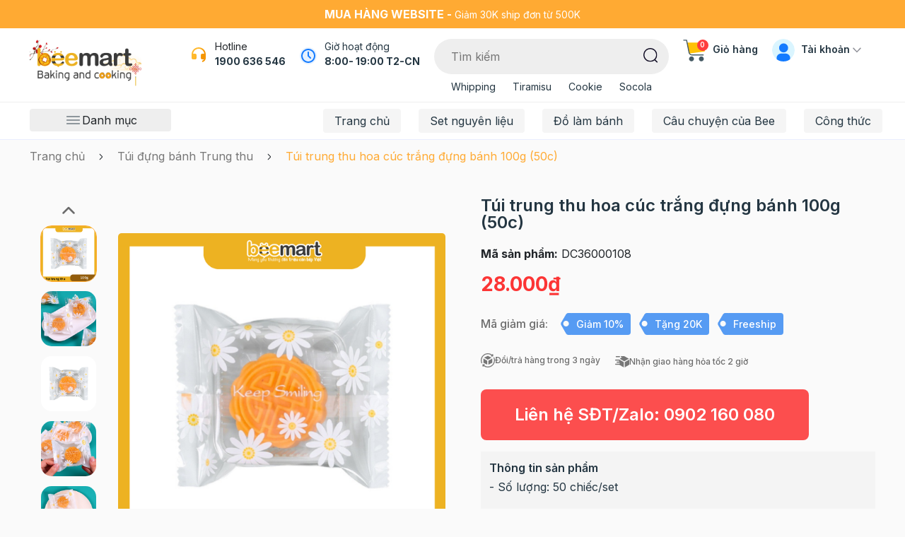

--- FILE ---
content_type: text/html; charset=utf-8
request_url: https://www.google.com/recaptcha/api2/anchor?ar=1&k=6Ldtu4IUAAAAAMQzG1gCw3wFlx_GytlZyLrXcsuK&co=aHR0cHM6Ly93d3cuYmVlbWFydC52bjo0NDM.&hl=en&v=N67nZn4AqZkNcbeMu4prBgzg&size=invisible&anchor-ms=20000&execute-ms=30000&cb=5fq9ltyw65wi
body_size: 48729
content:
<!DOCTYPE HTML><html dir="ltr" lang="en"><head><meta http-equiv="Content-Type" content="text/html; charset=UTF-8">
<meta http-equiv="X-UA-Compatible" content="IE=edge">
<title>reCAPTCHA</title>
<style type="text/css">
/* cyrillic-ext */
@font-face {
  font-family: 'Roboto';
  font-style: normal;
  font-weight: 400;
  font-stretch: 100%;
  src: url(//fonts.gstatic.com/s/roboto/v48/KFO7CnqEu92Fr1ME7kSn66aGLdTylUAMa3GUBHMdazTgWw.woff2) format('woff2');
  unicode-range: U+0460-052F, U+1C80-1C8A, U+20B4, U+2DE0-2DFF, U+A640-A69F, U+FE2E-FE2F;
}
/* cyrillic */
@font-face {
  font-family: 'Roboto';
  font-style: normal;
  font-weight: 400;
  font-stretch: 100%;
  src: url(//fonts.gstatic.com/s/roboto/v48/KFO7CnqEu92Fr1ME7kSn66aGLdTylUAMa3iUBHMdazTgWw.woff2) format('woff2');
  unicode-range: U+0301, U+0400-045F, U+0490-0491, U+04B0-04B1, U+2116;
}
/* greek-ext */
@font-face {
  font-family: 'Roboto';
  font-style: normal;
  font-weight: 400;
  font-stretch: 100%;
  src: url(//fonts.gstatic.com/s/roboto/v48/KFO7CnqEu92Fr1ME7kSn66aGLdTylUAMa3CUBHMdazTgWw.woff2) format('woff2');
  unicode-range: U+1F00-1FFF;
}
/* greek */
@font-face {
  font-family: 'Roboto';
  font-style: normal;
  font-weight: 400;
  font-stretch: 100%;
  src: url(//fonts.gstatic.com/s/roboto/v48/KFO7CnqEu92Fr1ME7kSn66aGLdTylUAMa3-UBHMdazTgWw.woff2) format('woff2');
  unicode-range: U+0370-0377, U+037A-037F, U+0384-038A, U+038C, U+038E-03A1, U+03A3-03FF;
}
/* math */
@font-face {
  font-family: 'Roboto';
  font-style: normal;
  font-weight: 400;
  font-stretch: 100%;
  src: url(//fonts.gstatic.com/s/roboto/v48/KFO7CnqEu92Fr1ME7kSn66aGLdTylUAMawCUBHMdazTgWw.woff2) format('woff2');
  unicode-range: U+0302-0303, U+0305, U+0307-0308, U+0310, U+0312, U+0315, U+031A, U+0326-0327, U+032C, U+032F-0330, U+0332-0333, U+0338, U+033A, U+0346, U+034D, U+0391-03A1, U+03A3-03A9, U+03B1-03C9, U+03D1, U+03D5-03D6, U+03F0-03F1, U+03F4-03F5, U+2016-2017, U+2034-2038, U+203C, U+2040, U+2043, U+2047, U+2050, U+2057, U+205F, U+2070-2071, U+2074-208E, U+2090-209C, U+20D0-20DC, U+20E1, U+20E5-20EF, U+2100-2112, U+2114-2115, U+2117-2121, U+2123-214F, U+2190, U+2192, U+2194-21AE, U+21B0-21E5, U+21F1-21F2, U+21F4-2211, U+2213-2214, U+2216-22FF, U+2308-230B, U+2310, U+2319, U+231C-2321, U+2336-237A, U+237C, U+2395, U+239B-23B7, U+23D0, U+23DC-23E1, U+2474-2475, U+25AF, U+25B3, U+25B7, U+25BD, U+25C1, U+25CA, U+25CC, U+25FB, U+266D-266F, U+27C0-27FF, U+2900-2AFF, U+2B0E-2B11, U+2B30-2B4C, U+2BFE, U+3030, U+FF5B, U+FF5D, U+1D400-1D7FF, U+1EE00-1EEFF;
}
/* symbols */
@font-face {
  font-family: 'Roboto';
  font-style: normal;
  font-weight: 400;
  font-stretch: 100%;
  src: url(//fonts.gstatic.com/s/roboto/v48/KFO7CnqEu92Fr1ME7kSn66aGLdTylUAMaxKUBHMdazTgWw.woff2) format('woff2');
  unicode-range: U+0001-000C, U+000E-001F, U+007F-009F, U+20DD-20E0, U+20E2-20E4, U+2150-218F, U+2190, U+2192, U+2194-2199, U+21AF, U+21E6-21F0, U+21F3, U+2218-2219, U+2299, U+22C4-22C6, U+2300-243F, U+2440-244A, U+2460-24FF, U+25A0-27BF, U+2800-28FF, U+2921-2922, U+2981, U+29BF, U+29EB, U+2B00-2BFF, U+4DC0-4DFF, U+FFF9-FFFB, U+10140-1018E, U+10190-1019C, U+101A0, U+101D0-101FD, U+102E0-102FB, U+10E60-10E7E, U+1D2C0-1D2D3, U+1D2E0-1D37F, U+1F000-1F0FF, U+1F100-1F1AD, U+1F1E6-1F1FF, U+1F30D-1F30F, U+1F315, U+1F31C, U+1F31E, U+1F320-1F32C, U+1F336, U+1F378, U+1F37D, U+1F382, U+1F393-1F39F, U+1F3A7-1F3A8, U+1F3AC-1F3AF, U+1F3C2, U+1F3C4-1F3C6, U+1F3CA-1F3CE, U+1F3D4-1F3E0, U+1F3ED, U+1F3F1-1F3F3, U+1F3F5-1F3F7, U+1F408, U+1F415, U+1F41F, U+1F426, U+1F43F, U+1F441-1F442, U+1F444, U+1F446-1F449, U+1F44C-1F44E, U+1F453, U+1F46A, U+1F47D, U+1F4A3, U+1F4B0, U+1F4B3, U+1F4B9, U+1F4BB, U+1F4BF, U+1F4C8-1F4CB, U+1F4D6, U+1F4DA, U+1F4DF, U+1F4E3-1F4E6, U+1F4EA-1F4ED, U+1F4F7, U+1F4F9-1F4FB, U+1F4FD-1F4FE, U+1F503, U+1F507-1F50B, U+1F50D, U+1F512-1F513, U+1F53E-1F54A, U+1F54F-1F5FA, U+1F610, U+1F650-1F67F, U+1F687, U+1F68D, U+1F691, U+1F694, U+1F698, U+1F6AD, U+1F6B2, U+1F6B9-1F6BA, U+1F6BC, U+1F6C6-1F6CF, U+1F6D3-1F6D7, U+1F6E0-1F6EA, U+1F6F0-1F6F3, U+1F6F7-1F6FC, U+1F700-1F7FF, U+1F800-1F80B, U+1F810-1F847, U+1F850-1F859, U+1F860-1F887, U+1F890-1F8AD, U+1F8B0-1F8BB, U+1F8C0-1F8C1, U+1F900-1F90B, U+1F93B, U+1F946, U+1F984, U+1F996, U+1F9E9, U+1FA00-1FA6F, U+1FA70-1FA7C, U+1FA80-1FA89, U+1FA8F-1FAC6, U+1FACE-1FADC, U+1FADF-1FAE9, U+1FAF0-1FAF8, U+1FB00-1FBFF;
}
/* vietnamese */
@font-face {
  font-family: 'Roboto';
  font-style: normal;
  font-weight: 400;
  font-stretch: 100%;
  src: url(//fonts.gstatic.com/s/roboto/v48/KFO7CnqEu92Fr1ME7kSn66aGLdTylUAMa3OUBHMdazTgWw.woff2) format('woff2');
  unicode-range: U+0102-0103, U+0110-0111, U+0128-0129, U+0168-0169, U+01A0-01A1, U+01AF-01B0, U+0300-0301, U+0303-0304, U+0308-0309, U+0323, U+0329, U+1EA0-1EF9, U+20AB;
}
/* latin-ext */
@font-face {
  font-family: 'Roboto';
  font-style: normal;
  font-weight: 400;
  font-stretch: 100%;
  src: url(//fonts.gstatic.com/s/roboto/v48/KFO7CnqEu92Fr1ME7kSn66aGLdTylUAMa3KUBHMdazTgWw.woff2) format('woff2');
  unicode-range: U+0100-02BA, U+02BD-02C5, U+02C7-02CC, U+02CE-02D7, U+02DD-02FF, U+0304, U+0308, U+0329, U+1D00-1DBF, U+1E00-1E9F, U+1EF2-1EFF, U+2020, U+20A0-20AB, U+20AD-20C0, U+2113, U+2C60-2C7F, U+A720-A7FF;
}
/* latin */
@font-face {
  font-family: 'Roboto';
  font-style: normal;
  font-weight: 400;
  font-stretch: 100%;
  src: url(//fonts.gstatic.com/s/roboto/v48/KFO7CnqEu92Fr1ME7kSn66aGLdTylUAMa3yUBHMdazQ.woff2) format('woff2');
  unicode-range: U+0000-00FF, U+0131, U+0152-0153, U+02BB-02BC, U+02C6, U+02DA, U+02DC, U+0304, U+0308, U+0329, U+2000-206F, U+20AC, U+2122, U+2191, U+2193, U+2212, U+2215, U+FEFF, U+FFFD;
}
/* cyrillic-ext */
@font-face {
  font-family: 'Roboto';
  font-style: normal;
  font-weight: 500;
  font-stretch: 100%;
  src: url(//fonts.gstatic.com/s/roboto/v48/KFO7CnqEu92Fr1ME7kSn66aGLdTylUAMa3GUBHMdazTgWw.woff2) format('woff2');
  unicode-range: U+0460-052F, U+1C80-1C8A, U+20B4, U+2DE0-2DFF, U+A640-A69F, U+FE2E-FE2F;
}
/* cyrillic */
@font-face {
  font-family: 'Roboto';
  font-style: normal;
  font-weight: 500;
  font-stretch: 100%;
  src: url(//fonts.gstatic.com/s/roboto/v48/KFO7CnqEu92Fr1ME7kSn66aGLdTylUAMa3iUBHMdazTgWw.woff2) format('woff2');
  unicode-range: U+0301, U+0400-045F, U+0490-0491, U+04B0-04B1, U+2116;
}
/* greek-ext */
@font-face {
  font-family: 'Roboto';
  font-style: normal;
  font-weight: 500;
  font-stretch: 100%;
  src: url(//fonts.gstatic.com/s/roboto/v48/KFO7CnqEu92Fr1ME7kSn66aGLdTylUAMa3CUBHMdazTgWw.woff2) format('woff2');
  unicode-range: U+1F00-1FFF;
}
/* greek */
@font-face {
  font-family: 'Roboto';
  font-style: normal;
  font-weight: 500;
  font-stretch: 100%;
  src: url(//fonts.gstatic.com/s/roboto/v48/KFO7CnqEu92Fr1ME7kSn66aGLdTylUAMa3-UBHMdazTgWw.woff2) format('woff2');
  unicode-range: U+0370-0377, U+037A-037F, U+0384-038A, U+038C, U+038E-03A1, U+03A3-03FF;
}
/* math */
@font-face {
  font-family: 'Roboto';
  font-style: normal;
  font-weight: 500;
  font-stretch: 100%;
  src: url(//fonts.gstatic.com/s/roboto/v48/KFO7CnqEu92Fr1ME7kSn66aGLdTylUAMawCUBHMdazTgWw.woff2) format('woff2');
  unicode-range: U+0302-0303, U+0305, U+0307-0308, U+0310, U+0312, U+0315, U+031A, U+0326-0327, U+032C, U+032F-0330, U+0332-0333, U+0338, U+033A, U+0346, U+034D, U+0391-03A1, U+03A3-03A9, U+03B1-03C9, U+03D1, U+03D5-03D6, U+03F0-03F1, U+03F4-03F5, U+2016-2017, U+2034-2038, U+203C, U+2040, U+2043, U+2047, U+2050, U+2057, U+205F, U+2070-2071, U+2074-208E, U+2090-209C, U+20D0-20DC, U+20E1, U+20E5-20EF, U+2100-2112, U+2114-2115, U+2117-2121, U+2123-214F, U+2190, U+2192, U+2194-21AE, U+21B0-21E5, U+21F1-21F2, U+21F4-2211, U+2213-2214, U+2216-22FF, U+2308-230B, U+2310, U+2319, U+231C-2321, U+2336-237A, U+237C, U+2395, U+239B-23B7, U+23D0, U+23DC-23E1, U+2474-2475, U+25AF, U+25B3, U+25B7, U+25BD, U+25C1, U+25CA, U+25CC, U+25FB, U+266D-266F, U+27C0-27FF, U+2900-2AFF, U+2B0E-2B11, U+2B30-2B4C, U+2BFE, U+3030, U+FF5B, U+FF5D, U+1D400-1D7FF, U+1EE00-1EEFF;
}
/* symbols */
@font-face {
  font-family: 'Roboto';
  font-style: normal;
  font-weight: 500;
  font-stretch: 100%;
  src: url(//fonts.gstatic.com/s/roboto/v48/KFO7CnqEu92Fr1ME7kSn66aGLdTylUAMaxKUBHMdazTgWw.woff2) format('woff2');
  unicode-range: U+0001-000C, U+000E-001F, U+007F-009F, U+20DD-20E0, U+20E2-20E4, U+2150-218F, U+2190, U+2192, U+2194-2199, U+21AF, U+21E6-21F0, U+21F3, U+2218-2219, U+2299, U+22C4-22C6, U+2300-243F, U+2440-244A, U+2460-24FF, U+25A0-27BF, U+2800-28FF, U+2921-2922, U+2981, U+29BF, U+29EB, U+2B00-2BFF, U+4DC0-4DFF, U+FFF9-FFFB, U+10140-1018E, U+10190-1019C, U+101A0, U+101D0-101FD, U+102E0-102FB, U+10E60-10E7E, U+1D2C0-1D2D3, U+1D2E0-1D37F, U+1F000-1F0FF, U+1F100-1F1AD, U+1F1E6-1F1FF, U+1F30D-1F30F, U+1F315, U+1F31C, U+1F31E, U+1F320-1F32C, U+1F336, U+1F378, U+1F37D, U+1F382, U+1F393-1F39F, U+1F3A7-1F3A8, U+1F3AC-1F3AF, U+1F3C2, U+1F3C4-1F3C6, U+1F3CA-1F3CE, U+1F3D4-1F3E0, U+1F3ED, U+1F3F1-1F3F3, U+1F3F5-1F3F7, U+1F408, U+1F415, U+1F41F, U+1F426, U+1F43F, U+1F441-1F442, U+1F444, U+1F446-1F449, U+1F44C-1F44E, U+1F453, U+1F46A, U+1F47D, U+1F4A3, U+1F4B0, U+1F4B3, U+1F4B9, U+1F4BB, U+1F4BF, U+1F4C8-1F4CB, U+1F4D6, U+1F4DA, U+1F4DF, U+1F4E3-1F4E6, U+1F4EA-1F4ED, U+1F4F7, U+1F4F9-1F4FB, U+1F4FD-1F4FE, U+1F503, U+1F507-1F50B, U+1F50D, U+1F512-1F513, U+1F53E-1F54A, U+1F54F-1F5FA, U+1F610, U+1F650-1F67F, U+1F687, U+1F68D, U+1F691, U+1F694, U+1F698, U+1F6AD, U+1F6B2, U+1F6B9-1F6BA, U+1F6BC, U+1F6C6-1F6CF, U+1F6D3-1F6D7, U+1F6E0-1F6EA, U+1F6F0-1F6F3, U+1F6F7-1F6FC, U+1F700-1F7FF, U+1F800-1F80B, U+1F810-1F847, U+1F850-1F859, U+1F860-1F887, U+1F890-1F8AD, U+1F8B0-1F8BB, U+1F8C0-1F8C1, U+1F900-1F90B, U+1F93B, U+1F946, U+1F984, U+1F996, U+1F9E9, U+1FA00-1FA6F, U+1FA70-1FA7C, U+1FA80-1FA89, U+1FA8F-1FAC6, U+1FACE-1FADC, U+1FADF-1FAE9, U+1FAF0-1FAF8, U+1FB00-1FBFF;
}
/* vietnamese */
@font-face {
  font-family: 'Roboto';
  font-style: normal;
  font-weight: 500;
  font-stretch: 100%;
  src: url(//fonts.gstatic.com/s/roboto/v48/KFO7CnqEu92Fr1ME7kSn66aGLdTylUAMa3OUBHMdazTgWw.woff2) format('woff2');
  unicode-range: U+0102-0103, U+0110-0111, U+0128-0129, U+0168-0169, U+01A0-01A1, U+01AF-01B0, U+0300-0301, U+0303-0304, U+0308-0309, U+0323, U+0329, U+1EA0-1EF9, U+20AB;
}
/* latin-ext */
@font-face {
  font-family: 'Roboto';
  font-style: normal;
  font-weight: 500;
  font-stretch: 100%;
  src: url(//fonts.gstatic.com/s/roboto/v48/KFO7CnqEu92Fr1ME7kSn66aGLdTylUAMa3KUBHMdazTgWw.woff2) format('woff2');
  unicode-range: U+0100-02BA, U+02BD-02C5, U+02C7-02CC, U+02CE-02D7, U+02DD-02FF, U+0304, U+0308, U+0329, U+1D00-1DBF, U+1E00-1E9F, U+1EF2-1EFF, U+2020, U+20A0-20AB, U+20AD-20C0, U+2113, U+2C60-2C7F, U+A720-A7FF;
}
/* latin */
@font-face {
  font-family: 'Roboto';
  font-style: normal;
  font-weight: 500;
  font-stretch: 100%;
  src: url(//fonts.gstatic.com/s/roboto/v48/KFO7CnqEu92Fr1ME7kSn66aGLdTylUAMa3yUBHMdazQ.woff2) format('woff2');
  unicode-range: U+0000-00FF, U+0131, U+0152-0153, U+02BB-02BC, U+02C6, U+02DA, U+02DC, U+0304, U+0308, U+0329, U+2000-206F, U+20AC, U+2122, U+2191, U+2193, U+2212, U+2215, U+FEFF, U+FFFD;
}
/* cyrillic-ext */
@font-face {
  font-family: 'Roboto';
  font-style: normal;
  font-weight: 900;
  font-stretch: 100%;
  src: url(//fonts.gstatic.com/s/roboto/v48/KFO7CnqEu92Fr1ME7kSn66aGLdTylUAMa3GUBHMdazTgWw.woff2) format('woff2');
  unicode-range: U+0460-052F, U+1C80-1C8A, U+20B4, U+2DE0-2DFF, U+A640-A69F, U+FE2E-FE2F;
}
/* cyrillic */
@font-face {
  font-family: 'Roboto';
  font-style: normal;
  font-weight: 900;
  font-stretch: 100%;
  src: url(//fonts.gstatic.com/s/roboto/v48/KFO7CnqEu92Fr1ME7kSn66aGLdTylUAMa3iUBHMdazTgWw.woff2) format('woff2');
  unicode-range: U+0301, U+0400-045F, U+0490-0491, U+04B0-04B1, U+2116;
}
/* greek-ext */
@font-face {
  font-family: 'Roboto';
  font-style: normal;
  font-weight: 900;
  font-stretch: 100%;
  src: url(//fonts.gstatic.com/s/roboto/v48/KFO7CnqEu92Fr1ME7kSn66aGLdTylUAMa3CUBHMdazTgWw.woff2) format('woff2');
  unicode-range: U+1F00-1FFF;
}
/* greek */
@font-face {
  font-family: 'Roboto';
  font-style: normal;
  font-weight: 900;
  font-stretch: 100%;
  src: url(//fonts.gstatic.com/s/roboto/v48/KFO7CnqEu92Fr1ME7kSn66aGLdTylUAMa3-UBHMdazTgWw.woff2) format('woff2');
  unicode-range: U+0370-0377, U+037A-037F, U+0384-038A, U+038C, U+038E-03A1, U+03A3-03FF;
}
/* math */
@font-face {
  font-family: 'Roboto';
  font-style: normal;
  font-weight: 900;
  font-stretch: 100%;
  src: url(//fonts.gstatic.com/s/roboto/v48/KFO7CnqEu92Fr1ME7kSn66aGLdTylUAMawCUBHMdazTgWw.woff2) format('woff2');
  unicode-range: U+0302-0303, U+0305, U+0307-0308, U+0310, U+0312, U+0315, U+031A, U+0326-0327, U+032C, U+032F-0330, U+0332-0333, U+0338, U+033A, U+0346, U+034D, U+0391-03A1, U+03A3-03A9, U+03B1-03C9, U+03D1, U+03D5-03D6, U+03F0-03F1, U+03F4-03F5, U+2016-2017, U+2034-2038, U+203C, U+2040, U+2043, U+2047, U+2050, U+2057, U+205F, U+2070-2071, U+2074-208E, U+2090-209C, U+20D0-20DC, U+20E1, U+20E5-20EF, U+2100-2112, U+2114-2115, U+2117-2121, U+2123-214F, U+2190, U+2192, U+2194-21AE, U+21B0-21E5, U+21F1-21F2, U+21F4-2211, U+2213-2214, U+2216-22FF, U+2308-230B, U+2310, U+2319, U+231C-2321, U+2336-237A, U+237C, U+2395, U+239B-23B7, U+23D0, U+23DC-23E1, U+2474-2475, U+25AF, U+25B3, U+25B7, U+25BD, U+25C1, U+25CA, U+25CC, U+25FB, U+266D-266F, U+27C0-27FF, U+2900-2AFF, U+2B0E-2B11, U+2B30-2B4C, U+2BFE, U+3030, U+FF5B, U+FF5D, U+1D400-1D7FF, U+1EE00-1EEFF;
}
/* symbols */
@font-face {
  font-family: 'Roboto';
  font-style: normal;
  font-weight: 900;
  font-stretch: 100%;
  src: url(//fonts.gstatic.com/s/roboto/v48/KFO7CnqEu92Fr1ME7kSn66aGLdTylUAMaxKUBHMdazTgWw.woff2) format('woff2');
  unicode-range: U+0001-000C, U+000E-001F, U+007F-009F, U+20DD-20E0, U+20E2-20E4, U+2150-218F, U+2190, U+2192, U+2194-2199, U+21AF, U+21E6-21F0, U+21F3, U+2218-2219, U+2299, U+22C4-22C6, U+2300-243F, U+2440-244A, U+2460-24FF, U+25A0-27BF, U+2800-28FF, U+2921-2922, U+2981, U+29BF, U+29EB, U+2B00-2BFF, U+4DC0-4DFF, U+FFF9-FFFB, U+10140-1018E, U+10190-1019C, U+101A0, U+101D0-101FD, U+102E0-102FB, U+10E60-10E7E, U+1D2C0-1D2D3, U+1D2E0-1D37F, U+1F000-1F0FF, U+1F100-1F1AD, U+1F1E6-1F1FF, U+1F30D-1F30F, U+1F315, U+1F31C, U+1F31E, U+1F320-1F32C, U+1F336, U+1F378, U+1F37D, U+1F382, U+1F393-1F39F, U+1F3A7-1F3A8, U+1F3AC-1F3AF, U+1F3C2, U+1F3C4-1F3C6, U+1F3CA-1F3CE, U+1F3D4-1F3E0, U+1F3ED, U+1F3F1-1F3F3, U+1F3F5-1F3F7, U+1F408, U+1F415, U+1F41F, U+1F426, U+1F43F, U+1F441-1F442, U+1F444, U+1F446-1F449, U+1F44C-1F44E, U+1F453, U+1F46A, U+1F47D, U+1F4A3, U+1F4B0, U+1F4B3, U+1F4B9, U+1F4BB, U+1F4BF, U+1F4C8-1F4CB, U+1F4D6, U+1F4DA, U+1F4DF, U+1F4E3-1F4E6, U+1F4EA-1F4ED, U+1F4F7, U+1F4F9-1F4FB, U+1F4FD-1F4FE, U+1F503, U+1F507-1F50B, U+1F50D, U+1F512-1F513, U+1F53E-1F54A, U+1F54F-1F5FA, U+1F610, U+1F650-1F67F, U+1F687, U+1F68D, U+1F691, U+1F694, U+1F698, U+1F6AD, U+1F6B2, U+1F6B9-1F6BA, U+1F6BC, U+1F6C6-1F6CF, U+1F6D3-1F6D7, U+1F6E0-1F6EA, U+1F6F0-1F6F3, U+1F6F7-1F6FC, U+1F700-1F7FF, U+1F800-1F80B, U+1F810-1F847, U+1F850-1F859, U+1F860-1F887, U+1F890-1F8AD, U+1F8B0-1F8BB, U+1F8C0-1F8C1, U+1F900-1F90B, U+1F93B, U+1F946, U+1F984, U+1F996, U+1F9E9, U+1FA00-1FA6F, U+1FA70-1FA7C, U+1FA80-1FA89, U+1FA8F-1FAC6, U+1FACE-1FADC, U+1FADF-1FAE9, U+1FAF0-1FAF8, U+1FB00-1FBFF;
}
/* vietnamese */
@font-face {
  font-family: 'Roboto';
  font-style: normal;
  font-weight: 900;
  font-stretch: 100%;
  src: url(//fonts.gstatic.com/s/roboto/v48/KFO7CnqEu92Fr1ME7kSn66aGLdTylUAMa3OUBHMdazTgWw.woff2) format('woff2');
  unicode-range: U+0102-0103, U+0110-0111, U+0128-0129, U+0168-0169, U+01A0-01A1, U+01AF-01B0, U+0300-0301, U+0303-0304, U+0308-0309, U+0323, U+0329, U+1EA0-1EF9, U+20AB;
}
/* latin-ext */
@font-face {
  font-family: 'Roboto';
  font-style: normal;
  font-weight: 900;
  font-stretch: 100%;
  src: url(//fonts.gstatic.com/s/roboto/v48/KFO7CnqEu92Fr1ME7kSn66aGLdTylUAMa3KUBHMdazTgWw.woff2) format('woff2');
  unicode-range: U+0100-02BA, U+02BD-02C5, U+02C7-02CC, U+02CE-02D7, U+02DD-02FF, U+0304, U+0308, U+0329, U+1D00-1DBF, U+1E00-1E9F, U+1EF2-1EFF, U+2020, U+20A0-20AB, U+20AD-20C0, U+2113, U+2C60-2C7F, U+A720-A7FF;
}
/* latin */
@font-face {
  font-family: 'Roboto';
  font-style: normal;
  font-weight: 900;
  font-stretch: 100%;
  src: url(//fonts.gstatic.com/s/roboto/v48/KFO7CnqEu92Fr1ME7kSn66aGLdTylUAMa3yUBHMdazQ.woff2) format('woff2');
  unicode-range: U+0000-00FF, U+0131, U+0152-0153, U+02BB-02BC, U+02C6, U+02DA, U+02DC, U+0304, U+0308, U+0329, U+2000-206F, U+20AC, U+2122, U+2191, U+2193, U+2212, U+2215, U+FEFF, U+FFFD;
}

</style>
<link rel="stylesheet" type="text/css" href="https://www.gstatic.com/recaptcha/releases/N67nZn4AqZkNcbeMu4prBgzg/styles__ltr.css">
<script nonce="xg3Og1UujPBTehIZLOFiOw" type="text/javascript">window['__recaptcha_api'] = 'https://www.google.com/recaptcha/api2/';</script>
<script type="text/javascript" src="https://www.gstatic.com/recaptcha/releases/N67nZn4AqZkNcbeMu4prBgzg/recaptcha__en.js" nonce="xg3Og1UujPBTehIZLOFiOw">
      
    </script></head>
<body><div id="rc-anchor-alert" class="rc-anchor-alert"></div>
<input type="hidden" id="recaptcha-token" value="[base64]">
<script type="text/javascript" nonce="xg3Og1UujPBTehIZLOFiOw">
      recaptcha.anchor.Main.init("[\x22ainput\x22,[\x22bgdata\x22,\x22\x22,\[base64]/[base64]/[base64]/[base64]/[base64]/[base64]/KGcoTywyNTMsTy5PKSxVRyhPLEMpKTpnKE8sMjUzLEMpLE8pKSxsKSksTykpfSxieT1mdW5jdGlvbihDLE8sdSxsKXtmb3IobD0odT1SKEMpLDApO08+MDtPLS0pbD1sPDw4fFooQyk7ZyhDLHUsbCl9LFVHPWZ1bmN0aW9uKEMsTyl7Qy5pLmxlbmd0aD4xMDQ/[base64]/[base64]/[base64]/[base64]/[base64]/[base64]/[base64]\\u003d\x22,\[base64]\\u003d\x22,\x22F0ElWzzDiXc9eMKBVjTCl8O/wobCg8O0FMK0w4leRMKLXsKQfXMaOj7DrAZNw6MywpLDgsOLEcORYcODQXJMUgbCtS0pwrbCqUvDjTlNXmkrw55IWMKjw4FRTRjChcOkdcKgQ8O7CMKTSnV8fA3DsGDDucOIQcKOY8O6w5HChw7CncKtQDQYBljCn8KtWTISNlA0J8Kcw43DuQ/CvAjDvQ48wq0IwqXDjjPCiilNRMOlw6jDvmHDlMKEPRDCjT1gwpbDusODwoVowoEoVcOpwonDjsO/[base64]/Dh1cjwo3DqxA2OcO1P8Kvw7XDl8OBwpPDh8KRwoEdZcOhwoLCl8KMUsKdw6gYeMKfw4zCtcOAbMK/[base64]/CscKJwoXDjHTCtXXCksKjwrlfw68vw6gEwqk/wo3DhzwTJMOVYsOPw7LCoitRw45hwp0UBMO5wrrCqDLCh8KTOMO9Y8KCwr3DqEnDoDh4wozClMOaw4kfwqljw53CssOdXjrDnEVeJVTCug7CqhDCuwxyPhLCi8KONBxbworCmU3Dh8O7G8K/Gmlrc8Oyb8KKw5vCmUvClcKQHsOhw6PCqcKqw6lYKmDCrsK3w7Fsw4fDmcOXGcKvbcKawq/Dv8Oswp0HTsOwb8KgQ8Oawqwlw59iSnhrRRnCr8KJF0/DnsOIw4xtw6PDvsOsR0XDtkl9wojCkh4yOnQfIsKcasKFTVVSw73Dpktdw6rCjg1iOMKdVAvDkMOqwrUMwplbwps7w7PClsK/wpnDu0DCpnR9w79VdsObQ03DrcO9P8OmDRbDjDY2w63Cn0HCl8Ojw6rCn2dfFjHClcK0w45nSMKXwodJwr3DrDLDoi4Tw4oqw4E8wqDDkRJiw6YoJcKQczJESivDpMOleg3ClMO/wqBjwrJzw63CpcOOw7grfcOdw4scdxfDtcKsw6Y4wrk9f8OFwqtBI8Kbwp/[base64]/[base64]/w7tyW1dGw6UjM8OLdR/[base64]/Dq2bDpl/DohvCoUIbDVRafcOnwrnDoBJTTMOqw5FjwoLDm8Obw5tgwrBuCsO6f8KYHTnCocOJw5FeOcKqw7VAwqTCrAPDgsOUOzjCmVoMYyLCncOIScKdw7w5w4PDocOTw6vCmcKCIMOrwrV+w4vClybChsObwovDu8K6wqJBwrN1X193wrU1FMOgPsOvwoUYw7TCh8O4w4kXJj/CrsO6w4XCjgDDkcKaNcO+w53DtsOdwpTDscK4w7bDrRQVCVYUOcOdVy/DqijCmHMafHUbasOww7DDvMKcLMKRw5g/KcKbMMKewpIGwqA0T8K5w6wPwobCj3oic2wywofCn0rDt8KSA37ChcKUwp88w4rCmj/[base64]/[base64]/DG7Dl1XChkbDlXfCncKkEm7Dsn9dAMO7w4cXEMOqRMOlw40tw6PDixnDthA3w4zCq8OGw48vfsKWPxI8YcOLXHLCsCHDnMOyYy8OUsKoahIewqthWE/DoAwJMGzDosKQwoYuFlLDvEnDmkTDvABkw6Jvw6/[base64]/ScKiwqbCmMOTwotvZ8OuHUUHw4nDmytFKMOrwq3CgU4bTzM8w5DDi8OGDsOFw47CoSxVBcKBWXTCqQvCoW4cwrR3O8KqAcOTw6fCjyjCn1wZFsOSwpNnbMOMw4vDm8KQw6RFN34rwqDDtcOUfCQyS2/CsUofdMOdccKYek5Sw7/CoF3DuMKmLcOwVMKlC8OZYcK6EsODwrJ8wrljFj7DjV8ZN1TClirDolEMwoEvKh9sXiApNQ/CgMONasOONMK+w5zDpzrDuyXDsMOkwqbDrXJsw6TDmcOnw5Yuf8KdZMOPw6nCvi7CgAnDlC0qSsKsSH/CuBA1M8K2w6w7w55BOsK/Pwpjw5/Cuys2PAYxwoDDkcKjdRnCsMO9wr7Dk8OMw7UVJHJDwprDv8KnwoQafMKow6zDicOCMcKTw7PCpsOlwq7CsUg7FcKywoFswqZQPcK+wqrCmcKUEyfCmcOSSRvCq8KFORrCh8KVwoDCqnjDmhrDsMOJwpt3wr/Cv8O6Dl3Dn2nCk3zDiMKqw77Di0jCsU8Qw7BjO8KkUcOlw5XCpTvDoj7DsDvDkDNUB1UVwq0zwq3CoC81bsOqA8OZw64JXzUWwrw1R2PCgQHDvcONw6jDrcKNwrEQwotUwolacMO9w7Uhw7HCqMOew5cjwqXDpsKAesOELMOlGMOEaRI9wrNEw4t1IcKCwoN/Z1jDoMKjHMONYQDDn8K/[base64]/wobDlMO1T8OSaMO6wpXCrMKSOnIkwpnDpMK8LcKFNMKiw6jCkMKZw7dRRSgnUsKicy1cB0EVw53CuMKYXGtLFWQSAsKMwrRkw7R7w4Qewqwhw6PCm2sYLsOnw4AtVMKiwpXDqyofwp/DjlDCn8KIaUjCnMObTxA0w7Zqw6tQw6FodMKXd8OaH3/CrMK6CcKcUXEdYsOpw7UVwoZ1bMOpSUFqwp3DlVR3N8K0LFvDsXrDocKawqnDjXdeZMKIHsK+Az/DhsOINSHCv8OFclrCpMK7fE/CksKsJBvCrCfDhSbDvBvDj1nDiDo1wrLCo8K8F8K7w5lgwqgnwrbDv8KUD3YKJwN9w4DDqMKuw7pfwpDCpUrCticHOlnCmsKlVjHDqcKzOR/DrsKTawjDlzTDpcKVDT/Cj1rDrMK9w5ctQsOWPQxXw6FUw4jCi8K1w4ZAPS4Ow5nDm8KGEsOrwpXDpsO3w71KwqEULAFiIwfDm8KJdXzDosOSwovCg3zCohLCvsOxKMKAw5R6wovCgl5OFzAmw7LCgQnDp8Ouw5/[base64]/CscKGZVtvcQHCq8KbFXnDghJcYMOwPsKmUR8twqjDpMOtwpvCuT8ucMOew6nDncKKwrpQwohzw75xwrHDvcOvW8O5GMOsw7EJwotjKMKZEkUIw73CniYdw5bCkRcTwpnDhnLDmkoew5rCrcO5wqV1YijDpsOuwpsaO8O7UMK7wootE8OKdmYaeH/DicKqXsKaEMOzKEl7SsO8PMK0R0tqHDDDrcO3wp4+HcOlBFpLTmBkwr/DscOLSjjCgTHDnnLDvX7CncK8wo8VLMOMw4LDizfCmcKwTgrDvnJEXBJtccKUd8KwcH7DuTV6w64fBwjDgcK2w4vCq8OEI0Umw7/Ds0dUEnTChMOhwpzDtMOfw4DDjsOWw7TDucOFw4Z1R0vDqsKyE0t/[base64]/O8K3woN3L8Ohw652wqrDvVDCu3pDwrXCgsK4w4DCt8KJKsOLwozCkcKnw7JoPMKwWGcpw5bCqcKTw6zCljEvWz89FsKfH0zCtcKxaSfDiMKUw6/Du8K/w4XCtsKBSsO0wqbDh8OqacKVRcKPwolRB1fCr2t+asK/w4DDucK+QMKaSMO6w6AlP2HCoBrDtjNBLCt6dihZMVstwo0iw7oWwo/[base64]/CoyHDh8KoK8O6woRJw4DDmRhZLmvDjzvDo2AVdAhGwrzDhAHDv8OedWTChcKfP8OGWsK+TTjCgMO/wrvDpsKYVz3CiUDDi28Nw6DDvcKiw4TCvMKdwoppXyTCusKlw7JVFcOKw73DoTLDpcKiwrjDpVBWZ8O+wogZLcK+w5PCqyEpSwzDmxNjw6LDmsOMwo8JSjLDiRRaw7/DoHtDBx3DiE1jEMO0wrd7J8OgQRIow5vCqsKgw5LDqcOGw4PCvnTDvcOiw6vCi27DqMKiw4/DhMKgwrJrKCnCm8K9w7PDi8KaBysEL1bDvcO7w6Uhd8ObX8O/w4dIfcO/w7hiwpvDucOUw5HDnsOBwq7CjWbDlSDCp0LDhMOnU8KPdcKyesOrwqTDpcOiBkDCg0NHwr4YwpI/[base64]/CrMKRwozChiQGwqVUEsKBbsKvS8K6IMO2AD7Dr8Osw5U8MAnCsBw5w5nDkwhHwqwYOkNhwq0lw7VKw5jCpsKuWsO2bggBw5gRNsKCw53CusODTDvCr3sBw6k7w7DDscOYBmnDj8OkUmTDhcKAwofChcOkw5DCvcK/UsOibHvDnMKRJ8KRwqUUYBXDs8OAwptxeMKaworDgxsXXcO7e8Khw6HCs8KVCwPCgMK3HMKGwrLDuyLCpTLDqMO+HRoYwo/DusO3QDwZw69hwq87PsOEwrZgHsKkwrHDizfCqyA+M8KEw4TDqQMZw6DChgdtw5dtw4Avw7MvAkHDlQfCsVzDh8OFT8OkFsO4w6/ClMKtwpsWwqLCssKdOcOcwptUw5ULEj4vLkchwrnCocOfGznDj8ObcsK+IcOfHWHCvcKywofDg18aTQ/DtsOLQcOcwoULeBDDjh1qwozDuTPDsVrDmMOTRMO4T17DuCPCkjvDsMOqw5bCgcOIw5nDqglzwq7DhcKZZMOqwotNQcKVQcKzw789LcKLw6NGSMKaw7/CsT0WKDbCmcOpSBdCw6NLw7bDn8KjBcK7wpN1w43CocOWL0MnU8OEWMO2w5nDrUXDuMKLw7LCj8OiO8OZwpnDkcK2FwvCsMKLFsOrwqcjFB8pJsOUw4h8B8Krwr7ClC7DlsKyGgvDlVLDs8KRDsKew6PDo8K0wpUow4UZw6Uxw50JwrjDoFZQw6rDg8O3YXlzw4U/wp9MwpYqw6UvLsKIwpnCvSx5CMKveMKIw4TDp8KRZAXCr3HDmsO3BMKrJWvCtsOdw43DlsO0UyXDl2tMw6cUw6fDg0oOwqMyRwnCj8KBGcKIwo/CiD8ew7wiORnCiybCoRQgPcO7KxHDnCDClX/DlsK5U8KtcUDDj8OVCSIQVMKiXXXCh8OaY8OPa8K/wotFawLDlcKLIcOMH8OSwrHDucKKwrjDp2zCl3k2PMOve1LDuMKnwo0Jwo3CrcOCwp7CuQ8hw5kewrnDtk/DhT9OIClfNMO1w4jDjcOYNsKPY8OUb8O9bGZ8bx1lJ8K4wqdnaCDDscKGwozDoGIDw4fChE5GBsKJaw3DkcKWw6HDrsOCZFxrP8KCLl7CsxRow5nCh8KKdsOjw6zDnljCsUnDoHrDmT3CtMO/w57DsMKhw4w2wqPDtFbDscKUCyxIwqwswqHDucOowqPCuMKYwqlDwp3DvMKPB0/CsUPDjFM8N8OLQcKKX2clODLDngIywr03w7HDsRcww5ICw7NpWRXDlsKew5jDkcOWFsK/GsOqbgLDtnbCshPDv8K+K3/[base64]/DuMOvw53CjMOKwqTCs8KsLjDCtjphwpYyc8OlOcOiFTPCgTYuJRIWw67DiUkEcD9he8KLWsKpwo4CwrZLSMKXODTDsUTDm8KtTgnDui1+FcKnw4HCsXrDkcKgw71/eB7CicOKwqrDqUUOw5rDkFnDgsOAw7zCtzrDsAzDhcKiw7dRBsKIMMOuw78wZVjDgmskUcOawowBwp/DjFPDqUvDjsO7wr3DrxfCjMKhw7HCtMOSQVgQLsOHwqTDqMOxTjvChW/Ch8KPBGLCscK0fMOcwpXDlnjDq8OYw6bCsjZdwppcwqbCoMO2w6jCm2xUfmvDt1nDucO3GcKKJBN+HRJwUMKUwpZzwpHCvHEDw6dbwodREHpjwr4INhjCgEzDkRl/wpVqw6TDosKPfMKiKyZGwqDClcOsOQB3wr5IwqtWZQPCrMOowoRMHMKkwp/DqGdVDcOJw6/DsFd1w78xE8OSA1fDk23DgMOVw6ZSwqzDscKCwoTDpcOiLFDDj8KcwpwJK8Obw6/DsWEPwr9GKVoAwrhQw5HDoMO5agkSwpJqw7zDucKwRsKIw7BcwpAAD8Klw7kmwrHDgUJ5GBo2wq1mw7rCpcKJwpfCqDBwwolfwpnCu23DmsOvwqQydMOLKxTCgEUjUl/[base64]/DtnfDnR9swqbCh8KsaA3CoSgaCMOqwqbDk0/DhsOvwq9CwqJ1BUoyLlNQw5PCo8K0wrNaLkbDijfDq8OEw6HDuRbDsMOWAy7DhMK2PsKbQMK2wrrClDbClMK/w7rCmwfDrcOqw4HDhcO5w7VCw7YrOcOOSjHCmsKIwp7Ckz7Cj8Oow6bDsAVCOcOHw5jDigvCtVjCusKySWfCugbCqMO7a1/[base64]/Dtj5tOwnCkjVSFUfDjMKPwpbCh8OYwqjDj8OQwrTCulBmwqbDuMKIw6TDkix1KcOEWjgIGRnDhCrDnGHChcK1EsOZRxg2IMKdw54VdcKtMMO3wpY6FcKzwrLCu8KlwrwoVi1+YEh6wrbDhzIHEcKkflPDhcOge0/CjQnCsMOqw7YDw7PDksODwo0ub8KYw4UlwonDv07DuMOHwq0VT8KYZRDDhMKWeR9hw7ppYVvClcKTw4zDosKPwq48esO7JBsbwro8wrw2woLDr2kFLMOnw6TDtMO9wrvCkMKbwpXDi18SwqfCi8OMw7RkO8Ohwoh7w4rDs3rCn8OjwrrCqmJtw7ZmwqDCoSTCr8O/woRgXcKhwo3DoMOrKF3ChUYcwoTCunwAbcOqwpVFQGnDocOCenzCn8KldMKtMMKVL8OrGCzCp8K7woLCi8Opw5/CqzNYw4tnw4t8wowUVMOxwpwoIDrCr8Obe1PCmR0gBx0/U1fDgcKIw4TCvsOLwrbCqmfDoiZ7ex/CjmRSPcOEw5HDssOmwpDDvsO6FMOLWA7DtcKjw5Maw6Y2U8OaSMOfEsKtwpd9XT9gcsOdU8OywqDDhzZQACvDo8Oha0dlf8KcIsOoAjEKC8KYwr0Mw4xqPBTCkVVMw6zDsCtaYQhIw6nDkcKWwpAJCA/Dr8O6wqgkfQpRw74lw7N/AsKZdnHChMOfwq7DiB4bKMKRwp4iwrVASsOKIcO0woxKKHsXIMK0wr3CnArCglEhwq9Fwo3CvcKYw7A9YHfDojEtw4sEwqzCr8K1blpvwoXCmW0cNwkJwp3DosKIbMOqw6bDusOxwpXDk8KpwqELwrl6Mh9VYMOcwoDDkyAdw4DDmsKLTMK/w6bDtcKVwpDDgsOnwqLDj8KJwrvCilLDsGvCrcK1wokiJ8OpwqYDbX7DqRsrAD/DgsObasKoQsOow6zDqT4eW8KiLWzDt8KEYcOnw6tHwpl6wqdTOcKBwpsVacKaWBNuwqBYw4bDvSfCmkIzLWLCsGbDtBAUw4M5wpzCo2g/w4jDg8KdwoMtP13Dok7DosOtLH/Dn8OxwrBOAMOAwp3DiB88w6whw6jCpsOjw6sqwpBjGVHCshYuw559wrrDtsO+B23CjjcaPV/CtsOuwp01w7/Cty7DocODwqnCrMK+IWARwq9nw78kP8OzW8Kww73CgcOtwqfCuMONw50GIQbDq2hRKW9cw6xgDcKzw4B/w7Nnwr7DuMKoTMOHIzzChSfDh3HCo8OrRUgVw7bCgMOQVWDDnF0cwrjClMKbw73DpHVMwr0cImvCpcOBwrd9wrsjw4ABw7HCsx/DucKIYz7Cg142NgjDlcONw4vCjsK0aHVHwofDnMOzwoY7w78Ww4BCZzLDvlDDuMKNwrnDiMK7w48Ww6zCg2nCjyJgwqLCvcKlVhhiw7Baw4bClWARfsKdDsO8T8OKE8O2wp3DqiPCtMOhw5fCqXYBNMKvL8OaFXXDpBhxZMKzVcKXwr/DgFItdArCnMKYwofDicO3woA6YyDDjxbCm1dcYnQ6wqELPcO3w6PDmcKBwq7CpMOSw7PCtsKzG8KQw4wkccKrLlNFbG3DucKWwoYuwqJbwpxwPsKzw5DDjTUbwqY8Rihywqp5w6R9DMKYRsO4w6/Cs8Odw61/w5LCr8OYwpTDisKERw3DsF7Dmi4fLRRsJhrCmcKUQsODesOANMK/KsONNsOaE8Ofw6jDjDkDQMKybEMiwqXCkTvDiMKqw6zDoyHCuAwZw7JiwpfCvncswqbClsKBwqfDs03Dl0/DnR/CshIDw7XCtxcKccKDBCrDqMOXX8Khw5vCrWkzBMKOZXDDoU7DpzM/w450w4fCoCrDh0zDn1/CgWpRT8OsJMKnEMOsRmzDscKqwoRhw5rCjsO4wrPDuMKtwo3CpMOSw6/DtsOUw4YWZFt2SnjCq8KQGlVXwoMhw6t2wrfCmDfChMOuPlrCtxTCq2vCvFZ0ZgfDniNBVg5HwpAlw7xhcCHCusK3w4bCtMOtTRdMw4ABI8KQwoFOwoFaWMO9w6jCiA4Sw7thwpbDrzZvw5hTwpnDjzTCjBjCksOzwrvDgsKvK8Kqwq/CiGh5wr8Aw5I6wrFJO8KGw4JeMhdSNAbDl2/CrMObw6bCnw/[base64]/Dl2hIFcKSwo11w7nCi0TCm8K7w6bDtMKWX2LCmsKvwoV8wpLCs8KrwpMhVcKRA8OGwp7CusKtwoxJwotEIMKDwqPCgsOECcKxw78+NsO6w4hBHGLCsjrDscOzM8OuaMONw6/[base64]/IsKlw7nDmDjDn8OOantRPMO+w4JWwonCiWJMHcKjwpYcHifCoTd/[base64]/DlMKBRBM4NMKxw4vDu8OMNsOIwpDClh4yw5Mdw6xQwo3DoULDq8OzRsKod8KFdcO7JcOLS8O5w7vDskXDncKIw47CnG/Cq0XCh2jCmhfDm8OGwpFaOMOLHMKkPsKmw6J0wrxDwrYsw6R4w4MmwqovB2FkMcKYwr8/w5bCrTccNwI6wrbCgWwhw5c7w6JUwp3Cs8OVw7jCu35nw6w/[base64]/CtMKvYMOEwqxTAcKXw67DhsKDwpzCtsKgwqXClBfCvMKpdMKYO8KQAMOzwrhrG8OCwrw3w51Pw75LTGvDnsKgbsOQEhfDicKMw6PCnVowwqF/PXEdw6/DgD7Co8KBw4k3wqFEOU3CisOOesOYdDV0OMOQw47CoWHDmHfCrsKDdsKEw7Rhw47CuRc4w6QiwqnDv8OmZzY6w4IQScKqE8K3bzVew7XDmcOzfQ9Twp/Cr34nw69DGsKQwp8/[base64]/CrMKnf19yJUQYwotLTnnDpj56w4rCkkkRWl3DhsK5PwcIPlfDjsKdw7lcw7rCtlDDo27CggzCrMOkLVQ7LAgUG1VdYcK/w4VVNjwIesOZRMOnNsOBw40+dV4YQAEhwrvCvcOFfnkjHhbDjMKawr06wqjCr1dfw48zBRUTWsO/woIGBsOWIV1nw7vDssKNwqhNw51Dw6NyJsOSw6jDhMOSAcO/OWVWwrrDuMOrw7vCoBrCmybDq8OdVsOGHipaw4PChsKXw5UTFHFtwonDiE/CjMOYXsKiwoFgXgrDiBrCkGJRwq4RBVZHw4lSwqXDn8KdG3bClWbCuMObXiDDnzjDr8K/wqNJwozDsMOqCG3DqEloNwbDs8OBwpfDkcOWw5lzVsO9acK9w5hhDBQwfcOvwr55w5ZdMUAgQB4Ze8Oew70EfCkuCmzCgMOIfMOjw4/DukTDpMKjaGDCrzbCrClfNMOFwrEIwrDCj8KpwodRw44Iw60sN2g7MUs2KFvCksKZdMKdegY2BcKlwrpiY8Orwpw/[base64]/CvcOkwrchwrvDm8O+GsKRwrvCssKlwqPDv8KRw7DDrsKUZMOawqvCvDJMIlHDpsKIw4rDqcKIDDk6b8O/eUxzwrALw6fDsMO0wq7CtVjCmxJVw5JELMKXe8O1UMKDwoYXw6nDpUQ/w6RDw4PCh8K/w78rw59Pwq3DqsKLHC8owpZpMMK6ZsKsY8OXYCHDi0stTcOkwqTCrMODwqwvw5Nfw6NUw49rw6ZHO1jClV97FQ/CusKMw7cpA8Odwqwnw6vCqRTDph9hworDq8Oqw6IIwpQ6BsOew4gaVG4UVsK5R0/[base64]/fcO/wrjChsO2w5HDtGE4a8KpP8KDYH4Iw6PCh8OAKsOiTMKxZWcyw6jCtwgDKBF1wpTCmxLDnsKCw6XDt1LClMOqCTbCusKiOMKxwo3Cs1ZFZ8KPNcOTUsOhDsOrw5TCtX3CmsKqUlUAwrxtL8OoN0MGHsKJB8Kmw7HDo8Kfw6fCpsOOMcKHdRRXw4bCpsKpw7o/[base64]/CoR5qJcKwwqHCr3sBw6Yaw5LCgGFQH1gQASUnwr/[base64]/CrMKww4rChMOtHxbCncKrIz/DplbCrRPCosKbw5kUfsOxdm5uOylZZEcvw5bDogokwrzCqXzDj8Olw5xAwpDCry1MBQLCux0nBBDCmhQxw7w5KwvCpsO7wrPCvRR8w4o+w6/[base64]/Cmx/Cs0lZwpZ0RcKbwrRRAmRoHig6w61tw7YcwqzCmRRBa8KhdcKaR8OFw4zDm2BnOMKrwrrCpsKQw6HCucKWworDk1Few4w/NQTCtcKTw7YDKcKdWGFRwoJ6TsK8wpDDlUAXwrXDvkXDgsOfwqo1ODfCm8KMwrsiGWvDlMOKWcKXSsODwoAowrYadDbDg8OpfcOeNMOlaT3Cs1Iww4DCvsOkDE7Ch0/CoA1tw5vCtC4nJMOMI8O7wqnCj34KwpvDh1/DhVbCpCfDlXjCuxDDo8KWwpRPf8KeZmfDmh3Ck8OFf8O5fHLDp0TCinfDkyDChcOtBTBxwrp5wq3DpMK5w4bDgE/Cg8Ofw4XCo8O+dynCmDDDg8K2OcKmU8OnXMK0UMKBw6jDkcO9w45DcGnDqCLCrcOtUcKNwrrClMOJHR4BTMOhw4BgThoIwqhnBxzCpMOVJMKcwoMsKMKEw4B7w7/[base64]/PxBUDsO7wp1Wwp/Cm8K+L1rClxzCg8K7wrFJw7HDhcKle8KWJRjDncOIDRPCjMOYwr/CmMKowrRFwobCtMKvYsKWZ8KvQnvDhcORVMKywqIifh9iw7PCg8OTBDNmGcOlw65PwpLCpcODd8Kjw6sNwocxPWgWw5JTw5o/MnZ4wo9wwrrDgcObwpvCtcOTIn7DiGHDsMOSw5UuwrtVwqQzwp08w6BHw6/DlsOyY8KMXcK3W0gcwqHDosK3w7nCosOawp59w7rCnsO7aBYoKcOHGsOFGxQ+wozDhMOxIcOFYD8Sw4jDuGfDomh0H8KCbSdlwr7Ci8Kow5rDoWEowoZcw7vCr1jCrQ7DtcO/wqHCkwNhfMKUwo7CriPCvzc0w7hJwp/DlMOtMj5Lw6JcwrXDv8O8w7sTOWHDjMOYIMOCK8KXFEEbTgADGcOaw5c8BBTCuMKhQ8KcRsKxwrbCn8OfwqFzK8OPOsKbPjB9dMKiAcOEGMK7wrYqEMO1w7TDu8O7ZGzDql7DqMOQE8KbwpY/w6fDnMO7w4LCgcK3BX3DhsOdGWzDsMKmw5vDjsK8YXDCocKPb8Kmw7EHwrvCh8OuVwPDu0tSYMOEwrPCrDnDo2h8aHLDpcOyblfChVfCrsOBCy80NmLDuB/ClcK1UBjDq2TDssOxVMODw6MUw7XDncO3wo9+w77DkgxDwrjCnRLCtwLDgMOXw48nUgHCn8Khw7bCpT3DrcK6BsO1wq0zKsOuFUHDosKJwo/DnEDCgBhOwpc8T3cNNXwrwqNHwrnCq2cJG8Kpw5onLcKaw6XDlcKowr7CqV9+w6IKwrAGw6l/F2bDowRNOMK0wqnCmz7DsQo7LWTCrcOjS8O9w4TDgUbCi3dQw6EiwqLClTHDpSLChMOFT8Ojw4kWLEzDjsOqF8K5McK7YcOyD8OEDcKBwr7Co0Few51LX0smw5BswpIGL0QkAcOSKsOow5fCh8KXFkjClBxZfxjDpjzCq07CuMKCP8KfT2/CgDMYd8OGwrXDm8K/wqEFanU+wo0yUXnCj0ZRw4x7wqx4wrbCuSHDh8OSwqDDpF7DoFd1wobDkMKaTcOgEGDCocK4w7knwpXCtGgpfcK/HMK/wrM7w7ZiwptuAMKhZCEfwoXDjcOhw7LCtmHDg8K7wrQGw7UjVUkCwqNFJmAeXcKuwpHDgTLCjMO3HsO/wo14wrPDlCVKwq/ClMK4wrZCNcO4ZsKrwrBPw5XDgcKKIcKAKgQmw6Utw5HCt8OsIsKewrvChMK6wqzCuwBbZMKUw6JBMgp4w7zCgz3Dg2HCtMK5SBvCvH/Cv8O8OWgPVyYtRsOZw6JfwrNXOC3DmnYxw5DCiD5Vwr3CuTfDjcOoeB8ew50/Wk0Vw79Ea8KNc8K5w6FJAsORAhLCsFNwExzDjMOSDMKzTwkaTh/DksO8NEPCgCLCgWfCqFAiwrrCvMK1e8Ozw7LDgMOvw63DhUEhw4LChwzDlQbCui5Bw7ciw7TDmcO9wr3Dg8OGYsKDw7XDnMOgwrrDjF12Nk3CtcKPFcOUwoB7WmZMw5t2JHTDiMOHw7DDnMOyN2fCkCXCgGnClsO8woBYTS/Dl8KRw7JYw4TDnk4gDMKOw64QNCDDr3JYwqLCs8OcHsKHS8Kcw6QiQ8Oyw5/[base64]/[base64]/[base64]/wqnCicKxSm17w6jCg1Z8wqFaJsKfVBwiLCYrRMKWw6nDsMOVwqLClsOKw6dcwoBcRhfDlMKTaEfCsxJYw7tDS8KHwqrCs8Kbw4fDksOUw680wogvw5LCm8KoOcKAw4XCqAl/FzLCiMOGwpdCw58Ew4lDwpvCtGIZTEceG1pjGcOnVMKWCMKCwo3ClcOUS8OAw5IfwrtXw5JrLVrDqE8GSR/[base64]/w5LDkClIw5cafMKTAiloQMO+L8Oiw5HCqyjCgnI0dHLDgsONR1ZFXQZSw4vDqMOfMMO3w48Dw5kYGHUnJMKGWcOzw5XDvsKBA8OVwrIVwo7DjyLDuMKww7jDlkUxw71Lwr/CtsKqADEWM8OFfcO9acOQw4x+w5t2dC/DsHl9W8KVwoIZwqbDhRPDuSTDlxLCkcOVwqnCtMKjOisvLMO9wrHDosK0w6LCi8OXc0fCmEfDt8OJVMK7woFXwo/ClcOiwqp+w65CJ20xw6jCjsOyM8OUw6Vswo7DlGXCqzbCtsOAw43CvsOGZ8K+wr0xwpDCl8KuwpRIwrHDui/DhDjDsGswwozCsWvCvhp9ScKjbMOQw7Jqw7PDvsOATcKUCHpvVsOcw7jDvMO5w7fCqsKvw5DDnsKxZ8KkZmLCiFLDgcKuwqrCtcO1wonDl8KjDcOuw5oqU2IxFl/DrMObPMOPwrZRw7MEw6fDhcKpw6oawrzDlMKbUsO0w6hhw7MlDsO+VhbCq1rCs0RkwrPCiMK4CzTCq1UhM2/[base64]/DFHChsO/w4pVTwDClcO4w71+w4fDpcOTdHF7QMKOw5BywrfCk8OCDcKiw4DCkcOKw6RHWnpIwpzCqCTCgMOcwoLCqcK4EMOywrjCqi1WwoXCrV48wrjCkGgBwqcewqfDlC9rwqobw4LDk8OIZz3DggTCoT7CrA80w6HDmg3DjkDDsH/ClcKYw6fCmlo7X8OEwp/DhCZUwo7DoQDCvgXCrcOsO8KWYXLCv8Oew4HDoGzDnwE1wrhlwqbDqMOxKsKYRMOEc8Oqwp5lw5w1wqg4wq4Mw6LDknDDmcK4w7bDicKjw5rDh8O/w5JNegrDp3lpw7cANMO4wqFgWcOwWhZ+woI/wrRfwrbDhUPDogXCml7Dokk/UxovA8KRfBzCv8Orwrg4CMO/BsOCw7bCuUjCu8O0csOfw5w7wpgRB1JdwpJuw68VL8O8ScOVSVZHwr7Dv8OxwqDClMOhN8Oaw4PDnsOcF8K/LU3DnhXCoQ7Cq07CrcOTwr7DksKIw5DCgx4dHwQlI8K6w6jCqlZcwoN/PA/DuBDDkcOHwofCozTDhFzCkMKow7HDg8K7w43DrQ9/SsOqZsKxAirDuCnDunzDpMOtahTCuSxnwqNZw57CjcK9KHVBwoIQw4jChUbDpmjDuRzDjMOiWSbCh2s+JmcTw6ggw7LCiMOxRjxzw6wYNHsKZXsRMifDjsKKwrTDkxTDkxZSNwoawrPCqVXCrF/CvMKcL2HDnsKRYAXChMKSEzMlFWxuXnpkMkPDsSgKwrp7wrQXMsOYRsKDwqTCrRVrO8OaGVbCn8K+w5DCvcO9wpzCgsOVw5/CpF3Du8KvJ8KOwq5rw4bCgU/Du1HDo3Mfw5lKEcOwE3fDisKPw41jZsKPIGrCrwkZw5nDqsO2TMKyw5xPOMO/wrZ7UsOYw7MSW8KeG8OJUSBxwqrDqSLDo8Okf8KuwqnCjMO/[base64]/Cv8OswqVdGsOTwqbCjcK3JcO2woZHQx/Do0YOw5fCoibDt8OeOcOYERR5wqXCpiU7wrFDecKyYWvCuMKPw4UPwrXCq8KUBcO1w5IwFMKfesO5w5cywp15wrjCnMK6w7kQw6XCtsKbwo3Cn8KDF8OBw7cDC39mUMOjbl/Crn7ClyrDlcKyUUspw6FXwqQOw6/CoSRCw4PClsKNwoUBPMOCwp/[base64]/Dr1A4wo/CgDUxMMKeVcKySFfCrXfDt8KBQsKDwrPCssKFMsKuTsOsLRsSwrAvwqDCiXlWWcOuwr06wo3CncKPIRfDj8OXwpJkDHnCvilKw7XDukPDoMKnIsO5X8KcacKcF2LCgmsESsKLUMO/wpzDu2ZPKsOrw69gOxLCn8Oew5XDhsKrOhJrwojCqAzDiA0DwpUawopMw6rCmh8rwpolwqNNw7vCosKvwpJDMA90I2sVIHzCn0TCvsOGw6pHw71PF8Oswoh9bhJzw7Mmw5zDssKGwppIHlzDh8KeVMOYYcKAw47CnMOROXrDtj8FasKGZ8Oiwq/Cu3UANSECM8OEW8KFK8KKwpl0woPCi8KQfjrCn8OUwqcUwpY9w4zCpngOw40FbSYiw7zCmR4LC2lYw4/[base64]/Dp2jCnjzChcOdw6kiaD4Cw7JDOMKgZsK3w5vChFrCuyrCkynDiMODw5bDnMK2a8OtEsKsw79twpdEIXZTfsKaEMOXwrcAXFZEHnoiQsKNDXN2cSPDhcKrwqkwwo1AJRvDvsOIWMOzEsKBw4LDh8KRNAxGw7XCqyV9wr9jE8KrfsKgwpvCplfCvcOGS8KgwolqUg/Dm8Oswrd8w7c2w4vCsMO3U8KSQCpXQsKNw4/[base64]/w6M9HmoxC8OcdcKbJDzDpVDCpgRqwo/CimJGwpPDtQ9Uw4LDrDonTD4VHGbDiMK0Ex9RXsKAZAYuw5ZOCQ42QXVVCnUywrLDhMO6woLDo2zCogJtw7xmw4/DunXDosOew6wJEwwJJ8OEw6bDp1Ryw7jCiMKFS2HDn8O3BsKQwrIIwo7DqV0BVRArJkbCtU17FsOKwqAmw61GwolmwrLCkMOWw4Z4ClwVBsKCw59PaMKPIcOCCkTDnUUaw7DColjDg8KWCmzDvcOXwp/CpkcPwrnCicKCdMONwq3DoFUFKQXCnMKuw6XCuMOpJyNZaz4xdsKOwpTCosO7wqDCmXfCoXfDosK2wprDiBJiHMK5fcOHM2JdCcKmwpUGwpo9dFvDh8OaVjZcCsKSwp7Ck0Vqw6tpV2QXdxPCqjnCgcO4w4DDucOsQyzDosKtwpHDnMKOHHR3cG/DqMODQUXDsVkNwqoAw45TFV/DgMOsw7hNMUlvWMKPw7JHUcKIw6VbLyxVBSzDgUElBsObwrM7w5HDvXHCp8KAwplZFcO7eEJJcGAAwofCv8OIYsOgwpLDmj13Fl7ChXJdwppiw6zDlkMEYUtdwrvCh3gHKnNmLcKmGMKkwosBw4nChR/DvntVwq7DpjUnw7jCvwADb8OMwptDw6jDocO0w4PCisKib8O3w6/[base64]/CusK+w7/CtcKWMsOFYMKOWVFfw61aw6zCg3VnZ8KUSFTDh2/CmsKVOHPCrsKFLcOfdyRHNcOKGsOQJXDDkw5hw7cdw5YiScOMwpnChsK7wqTCj8OBw7Qlwo97w5XCrWDCisOJwrLClR/CosOOwpQGZ8KBBjLCqcOzSsK/RcKmwoHCkRXClsKFRMKUIUYLw6LDlcK/w54QIsKWw4XCpzLCksKNG8Kpwodxw7/ChMKEwqzClw0mw4hiw7jDosO/NsKKwqTCpcOkbMO9NwBdwrZYwo5zwqHDlTTCg8OXBRYUw4XDqcKlTSA7w4LCpMOIw4JgwrPDmcOew5/DuzM5RnjCqVQrwrfDicKmB2rCtMOee8K8HMOgwq/DrhJpwpTCt2cAKG/CksOHZmZeSxBCwodGw4RzCsKGR8KjdSIkPgTDrMOWSRcvwoQMw4FkHsOtdkEuwrnDpyJAw6rCu3lqwrvCgcKlUScNeXgaNCMbwrTDq8O4wph3wrLDjWrDjsKMIMKFDnXDi8KmVMK7woTCijPCh8OMQcKQbGbCuxTDscO8Ng/[base64]/CpA/[base64]/Fl8WwrfDnMK+Hkt1LMORNsKcw5HCrinDkF8pCkUgwr/[base64]/[base64]/[base64]/Cr8OaKMKBw6rDlcOLwotdwo7DosOIHzkuw6rCi1YwXSLCiMOtKsO/[base64]/[base64]/wrwrw4Jsw7DCvsOew4XCoyxURQLCt8OIaG1NYcKjw4MrH2PCtsOCwrDCsD1zw7EURW8BwpAqw4rCvcOKwpcjwo7CjcOHwoFpwpIewrxZIWvDsRp/FEdDwpwtUSxoIMKkw6TDiRYuNyg5wrDCm8OcEwRxBQNDw67CgcKMw6vCqcO4w7QLw77DlMOiwpVSYMKww5/DpMKrwqfCj1Uhw7vCtMKEK8ODHMKFw7zDmcObdsO1WCofAjrCtgE1w7x1w5vDs0/DtWjCrMOyw7nCvyXDlcOIH1jDvAkfwoshO8KRL2DDqAHCj18SRMOWCgLDsyJMw5HDliI6wobCsRTDrFt0wplcXgA7wrUGwqE+YCXDrXNBR8OFwpUpwp7Do8KIIMOHf8Krw6bDv8KbR1BlwrvDvcK6wpcww5HDsnLDnMOww5Nkw49ew6vCtcKIw7saVULClS4/w74dw7jDqcKHwp8yHCoXw5Fkwq/DoS7Cm8K/w6Ukwr4pwpNZcMKNwobCungxwrYfNUsrw6rDnwnCkyx/[base64]/CjcOHIsOdVMOow5/ClWHDjMOEFcOEw4QWc8O/bE/Do8KAEE1aHsOfJFjDv8OGfTnCtMK6w7bClsOEAcK7EcKaXl1qMCfDjsOvHibCnMKTw4/[base64]/wq3DkMK7wrbDosK5G8OtPzDDlsKMAgReNMKkTTrDt8KvecOUHSZtCcOXWkMgwpLDnhQ4fMKyw7gmw5zCncKUwqjCqcKTw5bCrhnCon7CmcKveCsmQTIAwqHCjFLDv1DCsiHCjMKTw5kWwqY/w5IUfkxVfDLCnXYSwoU1w6hTw5/DmwXDuwDCq8KoNHcPw6LDnMOswrzChEHCk8KzU8KMw7tJwqYkfjBqWMKcwqjDnsO/wq7Cm8KvNsO1RT/Crjh8wpDCtMOqNMKLwo1KwopEG8OFw7ohYGjClsKvwo0easOECmHCosKMchwRKHAdWDvCmHNibXbDv8KBV0Zbb8KcUsOzw7/DuWTDuMOGwrQpw5zCtDrCm8KDLT/Cg8KRTcK7JVvDoTzDgWJgwqRgw6VVwpXCt0vDksK8UGHCt8OuQVPDigHDqG43w7jDkwcPwqEuw57CnEYjwpciacO2KcKNwoTDsR4Dw6bDnMOWf8O7wocpw702worCkiYNHw7CkkTCi8KAwr/CpU3DsUodUycYOcKgwo02wp/Dg8Kdw63DpnPCuQdXwp0JeMOhwqPCmsKmwp3CpTEqw4dCJMKRwqfDh8O4eGZiwrstMsKxc8K7w7U+VD7Dm3MIw7XCk8KjQHsQLF3Ck8KNE8OowojDlsOlGMKew4YhHsOSJwXDi3XDo8K3ScOJw5/DhsKkwrVsXyMBwrtILAbDqsOpw41gPA7DsinDr8O/wp1fBT0Jw7vDphgCwr1jAmvDg8KWw43CoFEWw6tOwp/Coz/CrQJ8w7TCmz/DncOHw50bTcKrwqzDinjDkETDicKgwrg5UUUbw5gDwq8wbsOoG8ObwpjCqATCg0fClMKbDgJScsKjwozCg8OiwpjDj8K1JhVeAl3DuynDv8OgW30gIMKfR8O1woHCmMOyIcODw6MrUcOPwqhvNcOYw6DDliJ7w7fDksKUT8OlwqArw5Nhw5/[base64]/DmMO/ZMKQw5c4dMOUwqp9AEDCkMOcw5vCrxbCtMOBAMKow4rCvE3CucKLw78UwrPDt2IkajsaaMOlwqUEwoTCncK/eMObwpXCoMK5wqLCi8OIJXl+FMKcAsK0eFs3BmbDsXFswpBKZ2rDtsO+D8OcVMKDwrErwrDCozUBw5zCjMKcfcOkMCLDgMKnwqBzKQrCi8K3ZG94wooLSMOawr0fw67CgBrCmTTDmSrCn8K3YcKIwqfDj3vDmMOQw7bDmHFkD8KZAcK7w5/CghfDu8KKOsK5w73Cs8OmOh9Vw4/[base64]/Dp2NDLMKawqldK8O4GMKnAcKKwrcOw4XCvg3Dv8OUPFYaMzLDiwHCgSNow65UT8OqPExUd8OUwpnCgWcawoJ7wr/CuC9Cw6bDr0pLezXCsMO8wq4DYcO5w67ChcOewrZzN3fDk2M1N3IFC8OaA3VEfwTCq8OnamxtfHxpw5/ChcOfw5jCo8OodmxLBcKwwro0wqsQw4TDkMKqPhbDoQdVXsONfhPCqMKABjrDu8OdCMKfw4h+wqXCiTLDsl/CgxzCpnPCs17DssK+EjIOw6taw74HAsOMPw\\u003d\\u003d\x22],null,[\x22conf\x22,null,\x226Ldtu4IUAAAAAMQzG1gCw3wFlx_GytlZyLrXcsuK\x22,0,null,null,null,0,[21,125,63,73,95,87,41,43,42,83,102,105,109,121],[7059694,329],0,null,null,null,null,0,null,0,null,700,1,null,0,\[base64]/76lBhmnigkZhAoZnOKMAhnM8xEZ\x22,0,0,null,null,1,null,0,1,null,null,null,0],\x22https://www.beemart.vn:443\x22,null,[3,1,1],null,null,null,1,3600,[\x22https://www.google.com/intl/en/policies/privacy/\x22,\x22https://www.google.com/intl/en/policies/terms/\x22],\x22CgvRyryKKuGnttjDCACXvEcFKlfQULibapatKWxavDk\\u003d\x22,1,0,null,1,1769881117934,0,0,[183],null,[41],\x22RC-UT_gqGjt3258_A\x22,null,null,null,null,null,\x220dAFcWeA68d3dhef5lFVIIIIKl5wapmJl9p9v9Xv9BAYVZiFGTalXRV76qgkpf3s0o0mC5ol05LppEsw05T_9wnvp93YCtNnnAkw\x22,1769963918085]");
    </script></body></html>